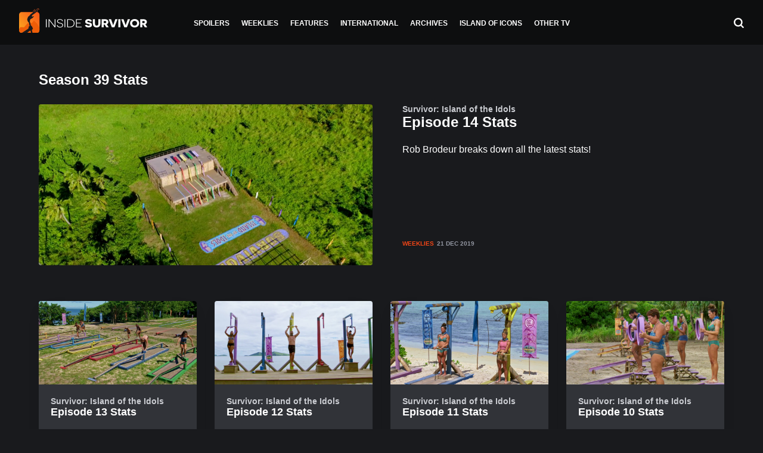

--- FILE ---
content_type: text/html; charset=UTF-8
request_url: https://insidesurvivor.com/tag/season-39-stats
body_size: 12202
content:

<!doctype html>
<html lang="en-US">
  <head><meta charset="utf-8"><script>if(navigator.userAgent.match(/MSIE|Internet Explorer/i)||navigator.userAgent.match(/Trident\/7\..*?rv:11/i)){var href=document.location.href;if(!href.match(/[?&]nowprocket/)){if(href.indexOf("?")==-1){if(href.indexOf("#")==-1){document.location.href=href+"?nowprocket=1"}else{document.location.href=href.replace("#","?nowprocket=1#")}}else{if(href.indexOf("#")==-1){document.location.href=href+"&nowprocket=1"}else{document.location.href=href.replace("#","&nowprocket=1#")}}}}</script><script>class RocketLazyLoadScripts{constructor(e){this.triggerEvents=e,this.eventOptions={passive:!0},this.userEventListener=this.triggerListener.bind(this),this.delayedScripts={normal:[],async:[],defer:[]},this.allJQueries=[]}_addUserInteractionListener(e){this.triggerEvents.forEach((t=>window.addEventListener(t,e.userEventListener,e.eventOptions)))}_removeUserInteractionListener(e){this.triggerEvents.forEach((t=>window.removeEventListener(t,e.userEventListener,e.eventOptions)))}triggerListener(){this._removeUserInteractionListener(this),"loading"===document.readyState?document.addEventListener("DOMContentLoaded",this._loadEverythingNow.bind(this)):this._loadEverythingNow()}async _loadEverythingNow(){this._delayEventListeners(),this._delayJQueryReady(this),this._handleDocumentWrite(),this._registerAllDelayedScripts(),this._preloadAllScripts(),await this._loadScriptsFromList(this.delayedScripts.normal),await this._loadScriptsFromList(this.delayedScripts.defer),await this._loadScriptsFromList(this.delayedScripts.async),await this._triggerDOMContentLoaded(),await this._triggerWindowLoad(),window.dispatchEvent(new Event("rocket-allScriptsLoaded"))}_registerAllDelayedScripts(){document.querySelectorAll("script[type=rocketlazyloadscript]").forEach((e=>{e.hasAttribute("src")?e.hasAttribute("async")&&!1!==e.async?this.delayedScripts.async.push(e):e.hasAttribute("defer")&&!1!==e.defer||"module"===e.getAttribute("data-rocket-type")?this.delayedScripts.defer.push(e):this.delayedScripts.normal.push(e):this.delayedScripts.normal.push(e)}))}async _transformScript(e){return await this._requestAnimFrame(),new Promise((t=>{const n=document.createElement("script");let r;[...e.attributes].forEach((e=>{let t=e.nodeName;"type"!==t&&("data-rocket-type"===t&&(t="type",r=e.nodeValue),n.setAttribute(t,e.nodeValue))})),e.hasAttribute("src")?(n.addEventListener("load",t),n.addEventListener("error",t)):(n.text=e.text,t()),e.parentNode.replaceChild(n,e)}))}async _loadScriptsFromList(e){const t=e.shift();return t?(await this._transformScript(t),this._loadScriptsFromList(e)):Promise.resolve()}_preloadAllScripts(){var e=document.createDocumentFragment();[...this.delayedScripts.normal,...this.delayedScripts.defer,...this.delayedScripts.async].forEach((t=>{const n=t.getAttribute("src");if(n){const t=document.createElement("link");t.href=n,t.rel="preload",t.as="script",e.appendChild(t)}})),document.head.appendChild(e)}_delayEventListeners(){let e={};function t(t,n){!function(t){function n(n){return e[t].eventsToRewrite.indexOf(n)>=0?"rocket-"+n:n}e[t]||(e[t]={originalFunctions:{add:t.addEventListener,remove:t.removeEventListener},eventsToRewrite:[]},t.addEventListener=function(){arguments[0]=n(arguments[0]),e[t].originalFunctions.add.apply(t,arguments)},t.removeEventListener=function(){arguments[0]=n(arguments[0]),e[t].originalFunctions.remove.apply(t,arguments)})}(t),e[t].eventsToRewrite.push(n)}function n(e,t){let n=e[t];Object.defineProperty(e,t,{get:()=>n||function(){},set(r){e["rocket"+t]=n=r}})}t(document,"DOMContentLoaded"),t(window,"DOMContentLoaded"),t(window,"load"),t(window,"pageshow"),t(document,"readystatechange"),n(document,"onreadystatechange"),n(window,"onload"),n(window,"onpageshow")}_delayJQueryReady(e){let t=window.jQuery;Object.defineProperty(window,"jQuery",{get:()=>t,set(n){if(n&&n.fn&&!e.allJQueries.includes(n)){n.fn.ready=n.fn.init.prototype.ready=function(t){e.domReadyFired?t.bind(document)(n):document.addEventListener("rocket-DOMContentLoaded",(()=>t.bind(document)(n)))};const t=n.fn.on;n.fn.on=n.fn.init.prototype.on=function(){if(this[0]===window){function e(e){return e.split(" ").map((e=>"load"===e||0===e.indexOf("load.")?"rocket-jquery-load":e)).join(" ")}"string"==typeof arguments[0]||arguments[0]instanceof String?arguments[0]=e(arguments[0]):"object"==typeof arguments[0]&&Object.keys(arguments[0]).forEach((t=>{delete Object.assign(arguments[0],{[e(t)]:arguments[0][t]})[t]}))}return t.apply(this,arguments),this},e.allJQueries.push(n)}t=n}})}async _triggerDOMContentLoaded(){this.domReadyFired=!0,await this._requestAnimFrame(),document.dispatchEvent(new Event("rocket-DOMContentLoaded")),await this._requestAnimFrame(),window.dispatchEvent(new Event("rocket-DOMContentLoaded")),await this._requestAnimFrame(),document.dispatchEvent(new Event("rocket-readystatechange")),await this._requestAnimFrame(),document.rocketonreadystatechange&&document.rocketonreadystatechange()}async _triggerWindowLoad(){await this._requestAnimFrame(),window.dispatchEvent(new Event("rocket-load")),await this._requestAnimFrame(),window.rocketonload&&window.rocketonload(),await this._requestAnimFrame(),this.allJQueries.forEach((e=>e(window).trigger("rocket-jquery-load"))),window.dispatchEvent(new Event("rocket-pageshow")),await this._requestAnimFrame(),window.rocketonpageshow&&window.rocketonpageshow()}_handleDocumentWrite(){const e=new Map;document.write=document.writeln=function(t){const n=document.currentScript,r=document.createRange(),i=n.parentElement;let o=e.get(n);void 0===o&&(o=n.nextSibling,e.set(n,o));const a=document.createDocumentFragment();r.setStart(a,0),a.appendChild(r.createContextualFragment(t)),i.insertBefore(a,o)}}async _requestAnimFrame(){return new Promise((e=>requestAnimationFrame(e)))}static run(){const e=new RocketLazyLoadScripts(["keydown","mousemove","touchmove","touchstart","touchend","wheel"]);e._addUserInteractionListener(e)}}RocketLazyLoadScripts.run();</script>
<!-- Global site tag (gtag.js) - Google Analytics -->
<script type="rocketlazyloadscript" async src="https://www.googletagmanager.com/gtag/js?id=UA-63217724-1"></script>
<script type="rocketlazyloadscript">
  window.dataLayer = window.dataLayer || [];
  function gtag(){dataLayer.push(arguments);}
  gtag('js', new Date());

  gtag('config', 'UA-63217724-1');
</script>

  
  <meta http-equiv="x-ua-compatible" content="ie=edge">
  <meta name="viewport" content="width=device-width, initial-scale=1">


    <link href="https://insidesurvivor.com/wp-content/themes/inside-survivor/assets/styles/bootstrap-nav-tab-scrollable.css" rel="stylesheet"> 
    <link href="https://insidesurvivor.com/wp-content/themes/inside-survivor/assets/styles/swipebox.css" rel="stylesheet"> 
    <link rel="apple-touch-icon" sizes="180x180" href="https://insidesurvivor.com/wp-content/themes/inside-survivor/assets/images/apple-touch-icon.png">
	<link rel="icon" type="image/png" sizes="32x32" href="https://insidesurvivor.com/wp-content/themes/inside-survivor/assets/images/favicon-32x32.png">
	<link rel="icon" type="image/png" sizes="16x16" href="https://insidesurvivor.com/wp-content/themes/inside-survivor/assets/images/favicon-16x16.png">
	<link rel="manifest" href="https://insidesurvivor.com/wp-content/themes/inside-survivor/assets/images/site.webmanifest">
	<link rel="mask-icon" href="https://insidesurvivor.com/wp-content/themes/inside-survivor/assets/images//safari-pinned-tab.svg" color="#5bbad5">
	<link rel="mask-icon" href="/safari-pinned-tab.svg" color="#f64616">
	<meta name="msapplication-TileColor" content="#191a1d">
	<meta name="theme-color" content="#ffffff">

  <meta name='robots' content='index, follow, max-image-preview:large, max-snippet:-1, max-video-preview:-1' />

	<!-- This site is optimized with the Yoast SEO plugin v21.3 - https://yoast.com/wordpress/plugins/seo/ -->
	<title>Season 39 Stats Archives - Inside Survivor</title>
	<link rel="canonical" href="https://insidesurvivor.com/tag/season-39-stats" />
	<link rel="next" href="https://insidesurvivor.com/tag/season-39-stats/page/2" />
	<meta property="og:locale" content="en_US" />
	<meta property="og:type" content="article" />
	<meta property="og:title" content="Season 39 Stats Archives - Inside Survivor" />
	<meta property="og:url" content="https://insidesurvivor.com/tag/season-39-stats" />
	<meta property="og:site_name" content="Inside Survivor" />
	<meta name="twitter:card" content="summary_large_image" />
	<script type="application/ld+json" class="yoast-schema-graph">{"@context":"https://schema.org","@graph":[{"@type":"CollectionPage","@id":"https://insidesurvivor.com/tag/season-39-stats","url":"https://insidesurvivor.com/tag/season-39-stats","name":"Season 39 Stats Archives - Inside Survivor","isPartOf":{"@id":"https://insidesurvivor.com/#website"},"primaryImageOfPage":{"@id":"https://insidesurvivor.com/tag/season-39-stats#primaryimage"},"image":{"@id":"https://insidesurvivor.com/tag/season-39-stats#primaryimage"},"thumbnailUrl":"https://inside-survivor.ams3.digitaloceanspaces.com/wp-content/uploads/2019/12/S39_Ep14_Stat.png","breadcrumb":{"@id":"https://insidesurvivor.com/tag/season-39-stats#breadcrumb"},"inLanguage":"en-US"},{"@type":"ImageObject","inLanguage":"en-US","@id":"https://insidesurvivor.com/tag/season-39-stats#primaryimage","url":"https://inside-survivor.ams3.digitaloceanspaces.com/wp-content/uploads/2019/12/S39_Ep14_Stat.png","contentUrl":"https://inside-survivor.ams3.digitaloceanspaces.com/wp-content/uploads/2019/12/S39_Ep14_Stat.png","width":800,"height":400,"caption":"Photo: CBS"},{"@type":"BreadcrumbList","@id":"https://insidesurvivor.com/tag/season-39-stats#breadcrumb","itemListElement":[{"@type":"ListItem","position":1,"name":"Home","item":"https://insidesurvivor.com/"},{"@type":"ListItem","position":2,"name":"Season 39 Stats"}]},{"@type":"WebSite","@id":"https://insidesurvivor.com/#website","url":"https://insidesurvivor.com/","name":"Inside Survivor","description":"Survivor News","potentialAction":[{"@type":"SearchAction","target":{"@type":"EntryPoint","urlTemplate":"https://insidesurvivor.com/?s={search_term_string}"},"query-input":"required name=search_term_string"}],"inLanguage":"en-US"}]}</script>
	<!-- / Yoast SEO plugin. -->


<link rel='dns-prefetch' href='//scripts.mediavine.com' />

<link rel="alternate" type="application/rss+xml" title="Inside Survivor &raquo; Season 39 Stats Tag Feed" href="https://insidesurvivor.com/tag/season-39-stats/feed" />
<style type="text/css">
img.wp-smiley,
img.emoji {
	display: inline !important;
	border: none !important;
	box-shadow: none !important;
	height: 1em !important;
	width: 1em !important;
	margin: 0 0.07em !important;
	vertical-align: -0.1em !important;
	background: none !important;
	padding: 0 !important;
}
</style>
	<link rel='stylesheet' id='wp-block-library-css' href='https://insidesurvivor.com/wp-includes/css/dist/block-library/style.min.css?ver=6.3.7' type='text/css' media='all' />
<link rel='stylesheet' id='awsm-ead-public-css' href='https://insidesurvivor.com/wp-content/plugins/embed-any-document/css/embed-public.min.css?ver=2.7.4' type='text/css' media='all' />
<style id='classic-theme-styles-inline-css' type='text/css'>
/*! This file is auto-generated */
.wp-block-button__link{color:#fff;background-color:#32373c;border-radius:9999px;box-shadow:none;text-decoration:none;padding:calc(.667em + 2px) calc(1.333em + 2px);font-size:1.125em}.wp-block-file__button{background:#32373c;color:#fff;text-decoration:none}
</style>
<style id='global-styles-inline-css' type='text/css'>
body{--wp--preset--color--black: #000000;--wp--preset--color--cyan-bluish-gray: #abb8c3;--wp--preset--color--white: #ffffff;--wp--preset--color--pale-pink: #f78da7;--wp--preset--color--vivid-red: #cf2e2e;--wp--preset--color--luminous-vivid-orange: #ff6900;--wp--preset--color--luminous-vivid-amber: #fcb900;--wp--preset--color--light-green-cyan: #7bdcb5;--wp--preset--color--vivid-green-cyan: #00d084;--wp--preset--color--pale-cyan-blue: #8ed1fc;--wp--preset--color--vivid-cyan-blue: #0693e3;--wp--preset--color--vivid-purple: #9b51e0;--wp--preset--gradient--vivid-cyan-blue-to-vivid-purple: linear-gradient(135deg,rgba(6,147,227,1) 0%,rgb(155,81,224) 100%);--wp--preset--gradient--light-green-cyan-to-vivid-green-cyan: linear-gradient(135deg,rgb(122,220,180) 0%,rgb(0,208,130) 100%);--wp--preset--gradient--luminous-vivid-amber-to-luminous-vivid-orange: linear-gradient(135deg,rgba(252,185,0,1) 0%,rgba(255,105,0,1) 100%);--wp--preset--gradient--luminous-vivid-orange-to-vivid-red: linear-gradient(135deg,rgba(255,105,0,1) 0%,rgb(207,46,46) 100%);--wp--preset--gradient--very-light-gray-to-cyan-bluish-gray: linear-gradient(135deg,rgb(238,238,238) 0%,rgb(169,184,195) 100%);--wp--preset--gradient--cool-to-warm-spectrum: linear-gradient(135deg,rgb(74,234,220) 0%,rgb(151,120,209) 20%,rgb(207,42,186) 40%,rgb(238,44,130) 60%,rgb(251,105,98) 80%,rgb(254,248,76) 100%);--wp--preset--gradient--blush-light-purple: linear-gradient(135deg,rgb(255,206,236) 0%,rgb(152,150,240) 100%);--wp--preset--gradient--blush-bordeaux: linear-gradient(135deg,rgb(254,205,165) 0%,rgb(254,45,45) 50%,rgb(107,0,62) 100%);--wp--preset--gradient--luminous-dusk: linear-gradient(135deg,rgb(255,203,112) 0%,rgb(199,81,192) 50%,rgb(65,88,208) 100%);--wp--preset--gradient--pale-ocean: linear-gradient(135deg,rgb(255,245,203) 0%,rgb(182,227,212) 50%,rgb(51,167,181) 100%);--wp--preset--gradient--electric-grass: linear-gradient(135deg,rgb(202,248,128) 0%,rgb(113,206,126) 100%);--wp--preset--gradient--midnight: linear-gradient(135deg,rgb(2,3,129) 0%,rgb(40,116,252) 100%);--wp--preset--font-size--small: 13px;--wp--preset--font-size--medium: 20px;--wp--preset--font-size--large: 36px;--wp--preset--font-size--x-large: 42px;--wp--preset--spacing--20: 0.44rem;--wp--preset--spacing--30: 0.67rem;--wp--preset--spacing--40: 1rem;--wp--preset--spacing--50: 1.5rem;--wp--preset--spacing--60: 2.25rem;--wp--preset--spacing--70: 3.38rem;--wp--preset--spacing--80: 5.06rem;--wp--preset--shadow--natural: 6px 6px 9px rgba(0, 0, 0, 0.2);--wp--preset--shadow--deep: 12px 12px 50px rgba(0, 0, 0, 0.4);--wp--preset--shadow--sharp: 6px 6px 0px rgba(0, 0, 0, 0.2);--wp--preset--shadow--outlined: 6px 6px 0px -3px rgba(255, 255, 255, 1), 6px 6px rgba(0, 0, 0, 1);--wp--preset--shadow--crisp: 6px 6px 0px rgba(0, 0, 0, 1);}:where(.is-layout-flex){gap: 0.5em;}:where(.is-layout-grid){gap: 0.5em;}body .is-layout-flow > .alignleft{float: left;margin-inline-start: 0;margin-inline-end: 2em;}body .is-layout-flow > .alignright{float: right;margin-inline-start: 2em;margin-inline-end: 0;}body .is-layout-flow > .aligncenter{margin-left: auto !important;margin-right: auto !important;}body .is-layout-constrained > .alignleft{float: left;margin-inline-start: 0;margin-inline-end: 2em;}body .is-layout-constrained > .alignright{float: right;margin-inline-start: 2em;margin-inline-end: 0;}body .is-layout-constrained > .aligncenter{margin-left: auto !important;margin-right: auto !important;}body .is-layout-constrained > :where(:not(.alignleft):not(.alignright):not(.alignfull)){max-width: var(--wp--style--global--content-size);margin-left: auto !important;margin-right: auto !important;}body .is-layout-constrained > .alignwide{max-width: var(--wp--style--global--wide-size);}body .is-layout-flex{display: flex;}body .is-layout-flex{flex-wrap: wrap;align-items: center;}body .is-layout-flex > *{margin: 0;}body .is-layout-grid{display: grid;}body .is-layout-grid > *{margin: 0;}:where(.wp-block-columns.is-layout-flex){gap: 2em;}:where(.wp-block-columns.is-layout-grid){gap: 2em;}:where(.wp-block-post-template.is-layout-flex){gap: 1.25em;}:where(.wp-block-post-template.is-layout-grid){gap: 1.25em;}.has-black-color{color: var(--wp--preset--color--black) !important;}.has-cyan-bluish-gray-color{color: var(--wp--preset--color--cyan-bluish-gray) !important;}.has-white-color{color: var(--wp--preset--color--white) !important;}.has-pale-pink-color{color: var(--wp--preset--color--pale-pink) !important;}.has-vivid-red-color{color: var(--wp--preset--color--vivid-red) !important;}.has-luminous-vivid-orange-color{color: var(--wp--preset--color--luminous-vivid-orange) !important;}.has-luminous-vivid-amber-color{color: var(--wp--preset--color--luminous-vivid-amber) !important;}.has-light-green-cyan-color{color: var(--wp--preset--color--light-green-cyan) !important;}.has-vivid-green-cyan-color{color: var(--wp--preset--color--vivid-green-cyan) !important;}.has-pale-cyan-blue-color{color: var(--wp--preset--color--pale-cyan-blue) !important;}.has-vivid-cyan-blue-color{color: var(--wp--preset--color--vivid-cyan-blue) !important;}.has-vivid-purple-color{color: var(--wp--preset--color--vivid-purple) !important;}.has-black-background-color{background-color: var(--wp--preset--color--black) !important;}.has-cyan-bluish-gray-background-color{background-color: var(--wp--preset--color--cyan-bluish-gray) !important;}.has-white-background-color{background-color: var(--wp--preset--color--white) !important;}.has-pale-pink-background-color{background-color: var(--wp--preset--color--pale-pink) !important;}.has-vivid-red-background-color{background-color: var(--wp--preset--color--vivid-red) !important;}.has-luminous-vivid-orange-background-color{background-color: var(--wp--preset--color--luminous-vivid-orange) !important;}.has-luminous-vivid-amber-background-color{background-color: var(--wp--preset--color--luminous-vivid-amber) !important;}.has-light-green-cyan-background-color{background-color: var(--wp--preset--color--light-green-cyan) !important;}.has-vivid-green-cyan-background-color{background-color: var(--wp--preset--color--vivid-green-cyan) !important;}.has-pale-cyan-blue-background-color{background-color: var(--wp--preset--color--pale-cyan-blue) !important;}.has-vivid-cyan-blue-background-color{background-color: var(--wp--preset--color--vivid-cyan-blue) !important;}.has-vivid-purple-background-color{background-color: var(--wp--preset--color--vivid-purple) !important;}.has-black-border-color{border-color: var(--wp--preset--color--black) !important;}.has-cyan-bluish-gray-border-color{border-color: var(--wp--preset--color--cyan-bluish-gray) !important;}.has-white-border-color{border-color: var(--wp--preset--color--white) !important;}.has-pale-pink-border-color{border-color: var(--wp--preset--color--pale-pink) !important;}.has-vivid-red-border-color{border-color: var(--wp--preset--color--vivid-red) !important;}.has-luminous-vivid-orange-border-color{border-color: var(--wp--preset--color--luminous-vivid-orange) !important;}.has-luminous-vivid-amber-border-color{border-color: var(--wp--preset--color--luminous-vivid-amber) !important;}.has-light-green-cyan-border-color{border-color: var(--wp--preset--color--light-green-cyan) !important;}.has-vivid-green-cyan-border-color{border-color: var(--wp--preset--color--vivid-green-cyan) !important;}.has-pale-cyan-blue-border-color{border-color: var(--wp--preset--color--pale-cyan-blue) !important;}.has-vivid-cyan-blue-border-color{border-color: var(--wp--preset--color--vivid-cyan-blue) !important;}.has-vivid-purple-border-color{border-color: var(--wp--preset--color--vivid-purple) !important;}.has-vivid-cyan-blue-to-vivid-purple-gradient-background{background: var(--wp--preset--gradient--vivid-cyan-blue-to-vivid-purple) !important;}.has-light-green-cyan-to-vivid-green-cyan-gradient-background{background: var(--wp--preset--gradient--light-green-cyan-to-vivid-green-cyan) !important;}.has-luminous-vivid-amber-to-luminous-vivid-orange-gradient-background{background: var(--wp--preset--gradient--luminous-vivid-amber-to-luminous-vivid-orange) !important;}.has-luminous-vivid-orange-to-vivid-red-gradient-background{background: var(--wp--preset--gradient--luminous-vivid-orange-to-vivid-red) !important;}.has-very-light-gray-to-cyan-bluish-gray-gradient-background{background: var(--wp--preset--gradient--very-light-gray-to-cyan-bluish-gray) !important;}.has-cool-to-warm-spectrum-gradient-background{background: var(--wp--preset--gradient--cool-to-warm-spectrum) !important;}.has-blush-light-purple-gradient-background{background: var(--wp--preset--gradient--blush-light-purple) !important;}.has-blush-bordeaux-gradient-background{background: var(--wp--preset--gradient--blush-bordeaux) !important;}.has-luminous-dusk-gradient-background{background: var(--wp--preset--gradient--luminous-dusk) !important;}.has-pale-ocean-gradient-background{background: var(--wp--preset--gradient--pale-ocean) !important;}.has-electric-grass-gradient-background{background: var(--wp--preset--gradient--electric-grass) !important;}.has-midnight-gradient-background{background: var(--wp--preset--gradient--midnight) !important;}.has-small-font-size{font-size: var(--wp--preset--font-size--small) !important;}.has-medium-font-size{font-size: var(--wp--preset--font-size--medium) !important;}.has-large-font-size{font-size: var(--wp--preset--font-size--large) !important;}.has-x-large-font-size{font-size: var(--wp--preset--font-size--x-large) !important;}
.wp-block-navigation a:where(:not(.wp-element-button)){color: inherit;}
:where(.wp-block-post-template.is-layout-flex){gap: 1.25em;}:where(.wp-block-post-template.is-layout-grid){gap: 1.25em;}
:where(.wp-block-columns.is-layout-flex){gap: 2em;}:where(.wp-block-columns.is-layout-grid){gap: 2em;}
.wp-block-pullquote{font-size: 1.5em;line-height: 1.6;}
</style>
<link rel='stylesheet' id='contact-form-7-css' href='https://insidesurvivor.com/wp-content/plugins/contact-form-7/includes/css/styles.css?ver=5.8.1' type='text/css' media='all' />
<link rel='stylesheet' id='sage/css-css' href='https://insidesurvivor.com/wp-content/themes/inside-survivor/dist/styles/main.css' type='text/css' media='all' />
<script type="rocketlazyloadscript" data-rocket-type='text/javascript' src='https://insidesurvivor.com/wp-includes/js/jquery/jquery.min.js?ver=3.7.0' id='jquery-core-js' defer></script>
<script type="rocketlazyloadscript" data-rocket-type='text/javascript' src='https://insidesurvivor.com/wp-includes/js/jquery/jquery-migrate.min.js?ver=3.4.1' id='jquery-migrate-js' defer></script>
<script type='text/javascript' async="async" data-noptimize="1" data-cfasync="false" src='https://scripts.mediavine.com/tags/inside-survivor.js?ver=6.3.7' id='mv-script-wrapper-js'></script>
<link rel="https://api.w.org/" href="https://insidesurvivor.com/wp-json/" /><link rel="alternate" type="application/json" href="https://insidesurvivor.com/wp-json/wp/v2/tags/1497" /><link rel="EditURI" type="application/rsd+xml" title="RSD" href="https://insidesurvivor.com/xmlrpc.php?rsd" />
<meta name="generator" content="WordPress 6.3.7" />
<style type="text/css">.recentcomments a{display:inline !important;padding:0 !important;margin:0 !important;}</style><!-- There is no amphtml version available for this URL. -->		<style type="text/css" id="wp-custom-css">
			@media only screen and (max-width: 359px) {
.container{
padding-right: 10px!important;
padding-left: 10px!important;
}
}
/*Fix Twitter link Sidescroll for posts on mobile*/
@media only screen and (max-width: 400px) {
.entry-content .container {
  word-break: break-all !important;
}
.entry-content .container li {
  word-break: break-word !important;
}
}		</style>
		<noscript><style id="rocket-lazyload-nojs-css">.rll-youtube-player, [data-lazy-src]{display:none !important;}</style></noscript></head>
  <body class="archive tag tag-season-39-stats tag-1497 sidebar-primary">
    <!--[if IE]>
      <div class="alert alert-warning">
        You are using an <strong>outdated</strong> browser. Please <a href="http://browsehappy.com/">upgrade your browser</a> to improve your experience.      </div>
    <![endif]-->
    <header class="banner sticky-top">
  <div class="header-container d-flex align-items-center justify-content-between flex-row">

    <div class="menu-button-container d-lg-none">
        <button class="hamburger hamburger--squeeze" type="button"
        aria-label="Menu" aria-controls="navigation">
        <span class="hamburger-box">
          <span class="hamburger-inner"></span>
        </span>
      </button>
    </div>

    <div class="d-flex align-items-center justify-content-start w-lg-20">
    <a href="https://insidesurvivor.com/"><img class="logo-icon hide" src="data:image/svg+xml,%3Csvg%20xmlns='http://www.w3.org/2000/svg'%20viewBox='0%200%200%200'%3E%3C/svg%3E" alt="Inside Survivor Icon" data-lazy-src="https://insidesurvivor.com/wp-content/themes/inside-survivor/assets/images/logo-icon.svg"/><noscript><img class="logo-icon hide" src="https://insidesurvivor.com/wp-content/themes/inside-survivor/assets/images/logo-icon.svg" alt="Inside Survivor Icon"/></noscript></a>
    <a class="logo align-items-center" href="https://insidesurvivor.com/"><img src="data:image/svg+xml,%3Csvg%20xmlns='http://www.w3.org/2000/svg'%20viewBox='0%200%200%200'%3E%3C/svg%3E" alt="Inside Survivor" data-lazy-src="https://insidesurvivor.com/wp-content/themes/inside-survivor/assets/images/logo.svg"/><noscript><img src="https://insidesurvivor.com/wp-content/themes/inside-survivor/assets/images/logo.svg" alt="Inside Survivor"/></noscript></a>
  </div>

  <nav class="nav-primary justify-content-center d-none d-lg-block">
    <div class="menu-header-container"><ul id="menu-header" class="nav"><li id="menu-item-44813" class="menu-item menu-item-type-taxonomy menu-item-object-category menu-item-44813"><a href="https://insidesurvivor.com/category/spoilers">Spoilers</a></li>
<li id="menu-item-44815" class="menu-item menu-item-type-taxonomy menu-item-object-category menu-item-44815"><a href="https://insidesurvivor.com/category/weeklies">Weeklies</a></li>
<li id="menu-item-44814" class="menu-item menu-item-type-taxonomy menu-item-object-category menu-item-44814"><a href="https://insidesurvivor.com/category/features">Features</a></li>
<li id="menu-item-44812" class="menu-item menu-item-type-taxonomy menu-item-object-category menu-item-44812"><a href="https://insidesurvivor.com/category/international">International</a></li>
<li id="menu-item-44816" class="menu-item menu-item-type-post_type menu-item-object-page menu-item-44816"><a href="https://insidesurvivor.com/archives">Archives</a></li>
<li id="menu-item-47488" class="menu-item menu-item-type-custom menu-item-object-custom menu-item-47488"><a href="/island-of-icons/">Island of Icons</a></li>
<li id="menu-item-47080" class="menu-item menu-item-type-taxonomy menu-item-object-category menu-item-47080"><a href="https://insidesurvivor.com/category/other-tv">Other TV</a></li>
</ul></div>  </nav>

  <div class="menu-search d-flex justify-content-end w-lg-20">
    <a class="search-button" href="#"><img src="data:image/svg+xml,%3Csvg%20xmlns='http://www.w3.org/2000/svg'%20viewBox='0%200%200%200'%3E%3C/svg%3E" alt="Search" data-lazy-src="https://insidesurvivor.com/wp-content/themes/inside-survivor/assets/images/search.svg"/><noscript><img src="https://insidesurvivor.com/wp-content/themes/inside-survivor/assets/images/search.svg" alt="Search"/></noscript></a>
  </div>

</div>
</header>

<div class="mobile-menu">
  <div class="container">
    <div class="menu-header-container"><ul id="menu-header-1" class="nav"><li class="menu-item menu-item-type-taxonomy menu-item-object-category menu-item-44813"><a href="https://insidesurvivor.com/category/spoilers">Spoilers</a></li>
<li class="menu-item menu-item-type-taxonomy menu-item-object-category menu-item-44815"><a href="https://insidesurvivor.com/category/weeklies">Weeklies</a></li>
<li class="menu-item menu-item-type-taxonomy menu-item-object-category menu-item-44814"><a href="https://insidesurvivor.com/category/features">Features</a></li>
<li class="menu-item menu-item-type-taxonomy menu-item-object-category menu-item-44812"><a href="https://insidesurvivor.com/category/international">International</a></li>
<li class="menu-item menu-item-type-post_type menu-item-object-page menu-item-44816"><a href="https://insidesurvivor.com/archives">Archives</a></li>
<li class="menu-item menu-item-type-custom menu-item-object-custom menu-item-47488"><a href="/island-of-icons/">Island of Icons</a></li>
<li class="menu-item menu-item-type-taxonomy menu-item-object-category menu-item-47080"><a href="https://insidesurvivor.com/category/other-tv">Other TV</a></li>
</ul></div>
      <div class="nav-secondary">
        <div class="menu-footer-container"><ul id="menu-footer" class="nav"><li id="menu-item-44819" class="menu-item menu-item-type-post_type menu-item-object-page menu-item-44819"><a href="https://insidesurvivor.com/about">About</a></li>
<li id="menu-item-44818" class="menu-item menu-item-type-post_type menu-item-object-page menu-item-44818"><a href="https://insidesurvivor.com/contact-us">Contact Us</a></li>
<li id="menu-item-44817" class="menu-item menu-item-type-post_type menu-item-object-page menu-item-44817"><a href="https://insidesurvivor.com/advertise">Advertise</a></li>
<li id="menu-item-44820" class="menu-item menu-item-type-post_type menu-item-object-page menu-item-privacy-policy menu-item-44820"><a rel="privacy-policy" href="https://insidesurvivor.com/privacy">Privacy</a></li>
</ul></div>      </div>

      <div class="social-icons d-flex justify-content-between">
                <a href="https://www.patreon.com/insidesurvivor" target="_blank"><img src="data:image/svg+xml,%3Csvg%20xmlns='http://www.w3.org/2000/svg'%20viewBox='0%200%200%200'%3E%3C/svg%3E" alt="Patreon" data-lazy-src="https://insidesurvivor.com/wp-content/themes/inside-survivor/assets/images/patreon.svg"><noscript><img src="https://insidesurvivor.com/wp-content/themes/inside-survivor/assets/images/patreon.svg" alt="Patreon"></noscript></a>
                <a href="https://www.facebook.com/insidesurvivor/" target="_blank"><img src="data:image/svg+xml,%3Csvg%20xmlns='http://www.w3.org/2000/svg'%20viewBox='0%200%200%200'%3E%3C/svg%3E" alt="Facebook" data-lazy-src="https://insidesurvivor.com/wp-content/themes/inside-survivor/assets/images/facebook.svg"><noscript><img src="https://insidesurvivor.com/wp-content/themes/inside-survivor/assets/images/facebook.svg" alt="Facebook"></noscript></a>
          <a href="https://twitter.com/RedmondSurvivor" target="_blank"><img src="data:image/svg+xml,%3Csvg%20xmlns='http://www.w3.org/2000/svg'%20viewBox='0%200%200%200'%3E%3C/svg%3E" alt="Twitter" data-lazy-src="https://insidesurvivor.com/wp-content/themes/inside-survivor/assets/images/twitter.svg"><noscript><img src="https://insidesurvivor.com/wp-content/themes/inside-survivor/assets/images/twitter.svg" alt="Twitter"></noscript></a>
                <a href="https://www.instagram.com/insidesurvivor/" target="_blank"><img src="data:image/svg+xml,%3Csvg%20xmlns='http://www.w3.org/2000/svg'%20viewBox='0%200%200%200'%3E%3C/svg%3E" alt="Instagram" data-lazy-src="https://insidesurvivor.com/wp-content/themes/inside-survivor/assets/images/instagram.svg"><noscript><img src="https://insidesurvivor.com/wp-content/themes/inside-survivor/assets/images/instagram.svg" alt="Instagram"></noscript></a>
                <a href="https://www.youtube.com/channel/UCaKfH4JXbyloEHBIwgIpkrA" target="_blank"><img src="data:image/svg+xml,%3Csvg%20xmlns='http://www.w3.org/2000/svg'%20viewBox='0%200%200%200'%3E%3C/svg%3E" alt="YouTube" data-lazy-src="https://insidesurvivor.com/wp-content/themes/inside-survivor/assets/images/youtube.svg"><noscript><img src="https://insidesurvivor.com/wp-content/themes/inside-survivor/assets/images/youtube.svg" alt="YouTube"></noscript></a>
                <a href="/feed/" target="_blank"><img src="data:image/svg+xml,%3Csvg%20xmlns='http://www.w3.org/2000/svg'%20viewBox='0%200%200%200'%3E%3C/svg%3E" alt="RSS" data-lazy-src="https://insidesurvivor.com/wp-content/themes/inside-survivor/assets/images/rss.svg"><noscript><img src="https://insidesurvivor.com/wp-content/themes/inside-survivor/assets/images/rss.svg" alt="RSS"></noscript></a>
        </div>
  </div>
</div>

<div class="search-bar">

<form role="search" method="get" class="search-form form-inline align-items-center" action="https://insidesurvivor.com/">

    <div class="search-icon">
      <img src="data:image/svg+xml,%3Csvg%20xmlns='http://www.w3.org/2000/svg'%20viewBox='0%200%200%200'%3E%3C/svg%3E" alt="Search" data-lazy-src="https://insidesurvivor.com/wp-content/themes/inside-survivor/assets/images/search.svg"/><noscript><img src="https://insidesurvivor.com/wp-content/themes/inside-survivor/assets/images/search.svg" alt="Search"/></noscript>
    </div>

    <input type="search" value="" name="s" class="search-field form-control" placeholder="Search Inside Survivor">
    
    <a href="#" class="close-button"><img class="close-icon" src="data:image/svg+xml,%3Csvg%20xmlns='http://www.w3.org/2000/svg'%20viewBox='0%200%200%200'%3E%3C/svg%3E" alt="Search" data-lazy-src="https://insidesurvivor.com/wp-content/themes/inside-survivor/assets/images/close.svg"/><noscript><img class="close-icon" src="https://insidesurvivor.com/wp-content/themes/inside-survivor/assets/images/close.svg" alt="Search"/></noscript></a>

</form>

<a class="close-button" href="#"><i class="icon icon-cancel"></i></a>

</div>    <div role="document">
      <div class="content">
        <main>
          <div class="section content-margin">
	<div class="container">
		<div class="page-header section-header">
			<div class="container">
			
				<div class="section-title"><h1>Season 39 Stats</h1></div>

			</div>
		</div>

		<div class="divider"></div>

		
		
		
			<div class="card with-excerpt">
	<div class="row">
		<div class="col-md-6">
			<a href="https://insidesurvivor.com/survivor-island-of-the-idols-episode-14-stats-41700"><div data-bg="https://inside-survivor.ams3.digitaloceanspaces.com/wp-content/uploads/2019/12/S39_Ep14_Stat.png" class="card-image rocket-lazyload" style=""></div></a>
		</div>
		<div class="col-md-6">
			<div class="card-details">
				<div class="card-title-excerpt">
					<div class="card-title">
						<h3><a href="https://insidesurvivor.com/survivor-island-of-the-idols-episode-14-stats-41700"> <span>Survivor: Island of the Idols</span>  Episode 14 Stats</a></h3>
					</div>
					<div class="card-excerpt">
						<p>Rob Brodeur breaks down all the latest stats!</p>
					</div>
				</div>
				<div class="card-meta">
					<a href="/category/weeklies" class="category weeklies">Weeklies</a><time class="date" datetime="2019-12-21T14:57:13+00:00">21 Dec 2019</time>
				</div>
			</div>
		</div>
	</div>
</div>
			<div class="divider large"></div>

		
		
			<div class="row">
				<div class="col-6 col-lg-3">
					<div class="card standard">
		<a href="https://insidesurvivor.com/survivor-island-of-the-idols-episode-13-stats-41593"><div data-bg="https://inside-survivor.ams3.digitaloceanspaces.com/wp-content/uploads/2019/12/S39_Ep13_Stat.png" class="card-image rocket-lazyload" style=""></div></a>
		<div class="card-details">
		<div class="card-title">
			<h3><a href="https://insidesurvivor.com/survivor-island-of-the-idols-episode-13-stats-41593"> <span>Survivor: Island of the Idols</span>  Episode 13 Stats</a></h3>
		</div>
		<div class="card-meta">
			<a href="/category/weeklies" class="category weeklies">Weeklies</a><time class="date" datetime="2019-12-14T19:58:27+00:00">14 Dec 2019</time>
		</div>
	</div>
</div>				</div>

			
		
			<div class="col-6 col-lg-3">
				<div class="card standard">
		<a href="https://insidesurvivor.com/survivor-island-of-the-idols-episode-12-stats-41491"><div data-bg="https://inside-survivor.ams3.digitaloceanspaces.com/wp-content/uploads/2019/12/S39_Ep12_Stat.png" class="card-image rocket-lazyload" style=""></div></a>
		<div class="card-details">
		<div class="card-title">
			<h3><a href="https://insidesurvivor.com/survivor-island-of-the-idols-episode-12-stats-41491"> <span>Survivor: Island of the Idols</span>  Episode 12 Stats</a></h3>
		</div>
		<div class="card-meta">
			<a href="/category/weeklies" class="category weeklies">Weeklies</a><time class="date" datetime="2019-12-08T14:34:44+00:00">08 Dec 2019</time>
		</div>
	</div>
</div>			</div>

		
		
			<div class="col-6 col-lg-3">
				<div class="card standard">
		<a href="https://insidesurvivor.com/survivor-island-of-the-idols-episode-11-stats-41421"><div data-bg="https://inside-survivor.ams3.digitaloceanspaces.com/wp-content/uploads/2019/12/S39_Ep11_Stats.png" class="card-image rocket-lazyload" style=""></div></a>
		<div class="card-details">
		<div class="card-title">
			<h3><a href="https://insidesurvivor.com/survivor-island-of-the-idols-episode-11-stats-41421"> <span>Survivor: Island of the Idols</span>  Episode 11 Stats</a></h3>
		</div>
		<div class="card-meta">
			<a href="/category/weeklies" class="category weeklies">Weeklies</a><time class="date" datetime="2019-12-02T15:11:19+00:00">02 Dec 2019</time>
		</div>
	</div>
</div>			</div>

		
		
			<div class="col-6 col-lg-3">
				<div class="card standard">
		<a href="https://insidesurvivor.com/survivor-island-of-the-idols-episode-10-stats-41312"><div data-bg="https://inside-survivor.ams3.digitaloceanspaces.com/wp-content/uploads/2019/11/S39_Ep10_Stat.png" class="card-image rocket-lazyload" style=""></div></a>
		<div class="card-details">
		<div class="card-title">
			<h3><a href="https://insidesurvivor.com/survivor-island-of-the-idols-episode-10-stats-41312"> <span>Survivor: Island of the Idols</span>  Episode 10 Stats</a></h3>
		</div>
		<div class="card-meta">
			<a href="/category/weeklies" class="category weeklies">Weeklies</a><time class="date" datetime="2019-11-23T19:15:45+00:00">23 Nov 2019</time>
		</div>
	</div>
</div>			</div>

		
		
			</div><div class="row"><div class="col-6 col-lg-3">
				<div class="card standard">
		<a href="https://insidesurvivor.com/survivor-island-of-the-idols-episode-8-and-9-stats-41254"><div data-bg="https://inside-survivor.ams3.digitaloceanspaces.com/wp-content/uploads/2019/11/S39_ep8_Stat.png" class="card-image rocket-lazyload" style=""></div></a>
		<div class="card-details">
		<div class="card-title">
			<h3><a href="https://insidesurvivor.com/survivor-island-of-the-idols-episode-8-and-9-stats-41254"> <span>Survivor: Island of the Idols</span>  Episode 8 & 9 Stats</a></h3>
		</div>
		<div class="card-meta">
			<a href="/category/weeklies" class="category weeklies">Weeklies</a><time class="date" datetime="2019-11-18T19:29:14+00:00">18 Nov 2019</time>
		</div>
	</div>
</div>			</div>

		
		
			<div class="col-6 col-lg-3">
				<div class="card standard">
		<a href="https://insidesurvivor.com/survivor-island-of-the-idols-episode-7-stats-41095"><div data-bg="https://inside-survivor.ams3.digitaloceanspaces.com/wp-content/uploads/2019/11/S39_Ep7_Stats.png" class="card-image rocket-lazyload" style=""></div></a>
		<div class="card-details">
		<div class="card-title">
			<h3><a href="https://insidesurvivor.com/survivor-island-of-the-idols-episode-7-stats-41095"> <span>Survivor: Island of the Idols</span>  Episode 7 Stats</a></h3>
		</div>
		<div class="card-meta">
			<a href="/category/weeklies" class="category weeklies">Weeklies</a><time class="date" datetime="2019-11-09T19:54:48+00:00">09 Nov 2019</time>
		</div>
	</div>
</div>			</div>

		
		
			<div class="col-6 col-lg-3">
				<div class="card standard">
		<a href="https://insidesurvivor.com/survivor-island-of-the-idols-episode-6-stats-40953"><div data-bg="https://inside-survivor.ams3.digitaloceanspaces.com/wp-content/uploads/2019/11/S39_Ep6_Stat.png" class="card-image rocket-lazyload" style=""></div></a>
		<div class="card-details">
		<div class="card-title">
			<h3><a href="https://insidesurvivor.com/survivor-island-of-the-idols-episode-6-stats-40953"> <span>Survivor: Island of the Idols</span>  Episode 6 Stats</a></h3>
		</div>
		<div class="card-meta">
			<a href="/category/weeklies" class="category weeklies">Weeklies</a><time class="date" datetime="2019-11-02T14:24:20+00:00">02 Nov 2019</time>
		</div>
	</div>
</div>			</div>

		
		
			<div class="col-6 col-lg-3">
				<div class="card standard">
		<a href="https://insidesurvivor.com/survivor-island-of-the-idols-episode-5-stats-40829"><div data-bg="https://inside-survivor.ams3.digitaloceanspaces.com/wp-content/uploads/2019/10/S39_Ep5_Stat.png" class="card-image rocket-lazyload" style=""></div></a>
		<div class="card-details">
		<div class="card-title">
			<h3><a href="https://insidesurvivor.com/survivor-island-of-the-idols-episode-5-stats-40829"> <span>Survivor: Island of the Idols</span>  Episode 5 Stats</a></h3>
		</div>
		<div class="card-meta">
			<a href="/category/weeklies" class="category weeklies">Weeklies</a><time class="date" datetime="2019-10-26T15:36:05+00:00">26 Oct 2019</time>
		</div>
	</div>
</div>			</div>

		
		</div><div class="divider"></div>

		<div class="pagination justify-content-center"><div class="container"><ul class="pagination pagination-sm flex-sm-wrap justify-content-center"><li class="page-item active"> <span aria-current="page" class="page-link current">1</span></li><li class="page-item "> <a class="page-link" href="https://insidesurvivor.com/tag/season-39-stats/page/2">2</a></li><li class="page-item "> <a class="next page-link" href="https://insidesurvivor.com/tag/season-39-stats/page/2">></a></li></ul></div></div>	</div>
</div>        </main><!-- /.main -->
      </div><!-- /.content -->
    </div><!-- /.wrap -->
    <footer class="content-info">
  <div class="container">
    <div class="row">
        <div class="col-md-6">
            <a class="logo d-flex align-items-center" href="https://insidesurvivor.com/"><img src="data:image/svg+xml,%3Csvg%20xmlns='http://www.w3.org/2000/svg'%20viewBox='0%200%200%200'%3E%3C/svg%3E" alt="Inside Survivor" data-lazy-src="https://insidesurvivor.com/wp-content/themes/inside-survivor/assets/images/logo.svg"><noscript><img src="https://insidesurvivor.com/wp-content/themes/inside-survivor/assets/images/logo.svg" alt="Inside Survivor"></noscript></a>
        </div>

    </div>
    <div class="footer-about">
        <p>Inside Survivor was created as a one-stop shop for Survivor fans. A place to visit for all the up to date news and spoilers regarding upcoming seasons, as well as weekly features, in-depth articles, and exclusive interviews.</p>
    </div>
    <div class="footer-menu">
    	<div class="row d-flex align-items-center">
    	<div class="col-md-8">
    	<nav class="nav-footer justify-content-end">
        <div class="menu-footer-container"><ul id="menu-footer-1" class="nav"><li class="menu-item menu-item-type-post_type menu-item-object-page menu-item-44819"><a href="https://insidesurvivor.com/about">About</a></li>
<li class="menu-item menu-item-type-post_type menu-item-object-page menu-item-44818"><a href="https://insidesurvivor.com/contact-us">Contact Us</a></li>
<li class="menu-item menu-item-type-post_type menu-item-object-page menu-item-44817"><a href="https://insidesurvivor.com/advertise">Advertise</a></li>
<li class="menu-item menu-item-type-post_type menu-item-object-page menu-item-privacy-policy menu-item-44820"><a rel="privacy-policy" href="https://insidesurvivor.com/privacy">Privacy</a></li>
</ul></div>      </nav>
    	</div>
    	<div class="col-md-4">
    		<div class="social-icons d-flex justify-content-between">
                <a href="https://www.patreon.com/insidesurvivor" target="_blank"><img src="data:image/svg+xml,%3Csvg%20xmlns='http://www.w3.org/2000/svg'%20viewBox='0%200%200%200'%3E%3C/svg%3E" alt="Patreon" data-lazy-src="https://insidesurvivor.com/wp-content/themes/inside-survivor/assets/images/patreon.svg"><noscript><img src="https://insidesurvivor.com/wp-content/themes/inside-survivor/assets/images/patreon.svg" alt="Patreon"></noscript></a>
                <a href="https://www.facebook.com/insidesurvivor/" target="_blank"><img src="data:image/svg+xml,%3Csvg%20xmlns='http://www.w3.org/2000/svg'%20viewBox='0%200%200%200'%3E%3C/svg%3E" alt="Facebook" data-lazy-src="https://insidesurvivor.com/wp-content/themes/inside-survivor/assets/images/facebook.svg"><noscript><img src="https://insidesurvivor.com/wp-content/themes/inside-survivor/assets/images/facebook.svg" alt="Facebook"></noscript></a>
    			<a href="https://twitter.com/RedmondSurvivor" target="_blank"><img src="data:image/svg+xml,%3Csvg%20xmlns='http://www.w3.org/2000/svg'%20viewBox='0%200%200%200'%3E%3C/svg%3E" alt="Twitter" data-lazy-src="https://insidesurvivor.com/wp-content/themes/inside-survivor/assets/images/twitter.svg"><noscript><img src="https://insidesurvivor.com/wp-content/themes/inside-survivor/assets/images/twitter.svg" alt="Twitter"></noscript></a>
                <a href="https://www.instagram.com/insidesurvivor/" target="_blank"><img src="data:image/svg+xml,%3Csvg%20xmlns='http://www.w3.org/2000/svg'%20viewBox='0%200%200%200'%3E%3C/svg%3E" alt="Instagram" data-lazy-src="https://insidesurvivor.com/wp-content/themes/inside-survivor/assets/images/instagram.svg"><noscript><img src="https://insidesurvivor.com/wp-content/themes/inside-survivor/assets/images/instagram.svg" alt="Instagram"></noscript></a>
                <a href="https://www.youtube.com/channel/UCaKfH4JXbyloEHBIwgIpkrA" target="_blank"><img src="data:image/svg+xml,%3Csvg%20xmlns='http://www.w3.org/2000/svg'%20viewBox='0%200%200%200'%3E%3C/svg%3E" alt="YouTube" data-lazy-src="https://insidesurvivor.com/wp-content/themes/inside-survivor/assets/images/youtube.svg"><noscript><img src="https://insidesurvivor.com/wp-content/themes/inside-survivor/assets/images/youtube.svg" alt="YouTube"></noscript></a>
                <a href="/feed/" target="_blank"><img src="data:image/svg+xml,%3Csvg%20xmlns='http://www.w3.org/2000/svg'%20viewBox='0%200%200%200'%3E%3C/svg%3E" alt="RSS" data-lazy-src="https://insidesurvivor.com/wp-content/themes/inside-survivor/assets/images/rss.svg"><noscript><img src="https://insidesurvivor.com/wp-content/themes/inside-survivor/assets/images/rss.svg" alt="RSS"></noscript></a>
    		</div>
    	</div>
    	</div>
    </div>
    <div class="footer-legal">
    	<p>&copy; Copyright 2026 Inside Survivor - Inside Survivor was made by fans for fans. We are not endorsed by or affiliated with CBS or SEG.</p>
    </div>
</footer>

 <!-- Import the component -->
    <script type="rocketlazyloadscript" data-minify="1" src="https://insidesurvivor.com/wp-content/cache/min/1/wp-content/themes/inside-survivor/assets/scripts/bootstrap-nav-tab-scrollable.js?ver=1698128854" defer></script>
    <script type="rocketlazyloadscript" data-minify="1" src="https://insidesurvivor.com/wp-content/cache/min/1/wp-content/themes/inside-survivor/assets/scripts/jquery.swipebox.js?ver=1698128854" defer></script>
    <script type="rocketlazyloadscript" src="https://insidesurvivor.com/wp-content/themes/inside-survivor/assets/scripts/light-mode-switch.min.js" defer></script>
    <!-- Execute the plugin -->
    <script type="rocketlazyloadscript" data-rocket-type="text/JavaScript">window.addEventListener('DOMContentLoaded', function() {
      jQuery(".horizontal-scrollable-tabs").horizontalTabs();

      jQuery(document).ready(function($){

            /* Basic Gallery */
            $( '.swipebox' ).swipebox();
            
            /* Video */
            $( '.swipebox-video' ).swipebox();

      });
    });</script>    <script type="rocketlazyloadscript" data-rocket-type='text/javascript' src='https://insidesurvivor.com/wp-content/plugins/embed-any-document/js/pdfobject.min.js?ver=2.7.4' id='awsm-ead-pdf-object-js' defer></script>
<script type='text/javascript' id='awsm-ead-public-js-extra'>
/* <![CDATA[ */
var eadPublic = [];
/* ]]> */
</script>
<script type="rocketlazyloadscript" data-rocket-type='text/javascript' src='https://insidesurvivor.com/wp-content/plugins/embed-any-document/js/embed-public.min.js?ver=2.7.4' id='awsm-ead-public-js' defer></script>
<script type="rocketlazyloadscript" data-minify="1" data-rocket-type='text/javascript' src='https://insidesurvivor.com/wp-content/cache/min/1/wp-content/plugins/contact-form-7/includes/swv/js/index.js?ver=1698128854' id='swv-js' defer></script>
<script type='text/javascript' id='contact-form-7-js-extra'>
/* <![CDATA[ */
var wpcf7 = {"api":{"root":"https:\/\/insidesurvivor.com\/wp-json\/","namespace":"contact-form-7\/v1"},"cached":"1"};
/* ]]> */
</script>
<script type="rocketlazyloadscript" data-minify="1" data-rocket-type='text/javascript' src='https://insidesurvivor.com/wp-content/cache/min/1/wp-content/plugins/contact-form-7/includes/js/index.js?ver=1698128854' id='contact-form-7-js' defer></script>
<script type="rocketlazyloadscript" id="rocket-browser-checker-js-after" data-rocket-type="text/javascript">
"use strict";var _createClass=function(){function defineProperties(target,props){for(var i=0;i<props.length;i++){var descriptor=props[i];descriptor.enumerable=descriptor.enumerable||!1,descriptor.configurable=!0,"value"in descriptor&&(descriptor.writable=!0),Object.defineProperty(target,descriptor.key,descriptor)}}return function(Constructor,protoProps,staticProps){return protoProps&&defineProperties(Constructor.prototype,protoProps),staticProps&&defineProperties(Constructor,staticProps),Constructor}}();function _classCallCheck(instance,Constructor){if(!(instance instanceof Constructor))throw new TypeError("Cannot call a class as a function")}var RocketBrowserCompatibilityChecker=function(){function RocketBrowserCompatibilityChecker(options){_classCallCheck(this,RocketBrowserCompatibilityChecker),this.passiveSupported=!1,this._checkPassiveOption(this),this.options=!!this.passiveSupported&&options}return _createClass(RocketBrowserCompatibilityChecker,[{key:"_checkPassiveOption",value:function(self){try{var options={get passive(){return!(self.passiveSupported=!0)}};window.addEventListener("test",null,options),window.removeEventListener("test",null,options)}catch(err){self.passiveSupported=!1}}},{key:"initRequestIdleCallback",value:function(){!1 in window&&(window.requestIdleCallback=function(cb){var start=Date.now();return setTimeout(function(){cb({didTimeout:!1,timeRemaining:function(){return Math.max(0,50-(Date.now()-start))}})},1)}),!1 in window&&(window.cancelIdleCallback=function(id){return clearTimeout(id)})}},{key:"isDataSaverModeOn",value:function(){return"connection"in navigator&&!0===navigator.connection.saveData}},{key:"supportsLinkPrefetch",value:function(){var elem=document.createElement("link");return elem.relList&&elem.relList.supports&&elem.relList.supports("prefetch")&&window.IntersectionObserver&&"isIntersecting"in IntersectionObserverEntry.prototype}},{key:"isSlowConnection",value:function(){return"connection"in navigator&&"effectiveType"in navigator.connection&&("2g"===navigator.connection.effectiveType||"slow-2g"===navigator.connection.effectiveType)}}]),RocketBrowserCompatibilityChecker}();
</script>
<script type='text/javascript' id='rocket-preload-links-js-extra'>
/* <![CDATA[ */
var RocketPreloadLinksConfig = {"excludeUris":"\/(?:.+\/)?feed(?:\/(?:.+\/?)?)?$|\/(?:.+\/)?embed\/|\/(index\\.php\/)?wp\\-json(\/.*|$)|\/cms-login|\/wp-admin|\/logout|\/cms-login|\/refer\/|\/go\/|\/recommend\/|\/recommends\/","usesTrailingSlash":"","imageExt":"jpg|jpeg|gif|png|tiff|bmp|webp|avif","fileExt":"jpg|jpeg|gif|png|tiff|bmp|webp|avif|php|pdf|html|htm","siteUrl":"https:\/\/insidesurvivor.com","onHoverDelay":"100","rateThrottle":"3"};
/* ]]> */
</script>
<script type="rocketlazyloadscript" id="rocket-preload-links-js-after" data-rocket-type="text/javascript">
(function() {
"use strict";var r="function"==typeof Symbol&&"symbol"==typeof Symbol.iterator?function(e){return typeof e}:function(e){return e&&"function"==typeof Symbol&&e.constructor===Symbol&&e!==Symbol.prototype?"symbol":typeof e},e=function(){function i(e,t){for(var n=0;n<t.length;n++){var i=t[n];i.enumerable=i.enumerable||!1,i.configurable=!0,"value"in i&&(i.writable=!0),Object.defineProperty(e,i.key,i)}}return function(e,t,n){return t&&i(e.prototype,t),n&&i(e,n),e}}();function i(e,t){if(!(e instanceof t))throw new TypeError("Cannot call a class as a function")}var t=function(){function n(e,t){i(this,n),this.browser=e,this.config=t,this.options=this.browser.options,this.prefetched=new Set,this.eventTime=null,this.threshold=1111,this.numOnHover=0}return e(n,[{key:"init",value:function(){!this.browser.supportsLinkPrefetch()||this.browser.isDataSaverModeOn()||this.browser.isSlowConnection()||(this.regex={excludeUris:RegExp(this.config.excludeUris,"i"),images:RegExp(".("+this.config.imageExt+")$","i"),fileExt:RegExp(".("+this.config.fileExt+")$","i")},this._initListeners(this))}},{key:"_initListeners",value:function(e){-1<this.config.onHoverDelay&&document.addEventListener("mouseover",e.listener.bind(e),e.listenerOptions),document.addEventListener("mousedown",e.listener.bind(e),e.listenerOptions),document.addEventListener("touchstart",e.listener.bind(e),e.listenerOptions)}},{key:"listener",value:function(e){var t=e.target.closest("a"),n=this._prepareUrl(t);if(null!==n)switch(e.type){case"mousedown":case"touchstart":this._addPrefetchLink(n);break;case"mouseover":this._earlyPrefetch(t,n,"mouseout")}}},{key:"_earlyPrefetch",value:function(t,e,n){var i=this,r=setTimeout(function(){if(r=null,0===i.numOnHover)setTimeout(function(){return i.numOnHover=0},1e3);else if(i.numOnHover>i.config.rateThrottle)return;i.numOnHover++,i._addPrefetchLink(e)},this.config.onHoverDelay);t.addEventListener(n,function e(){t.removeEventListener(n,e,{passive:!0}),null!==r&&(clearTimeout(r),r=null)},{passive:!0})}},{key:"_addPrefetchLink",value:function(i){return this.prefetched.add(i.href),new Promise(function(e,t){var n=document.createElement("link");n.rel="prefetch",n.href=i.href,n.onload=e,n.onerror=t,document.head.appendChild(n)}).catch(function(){})}},{key:"_prepareUrl",value:function(e){if(null===e||"object"!==(void 0===e?"undefined":r(e))||!1 in e||-1===["http:","https:"].indexOf(e.protocol))return null;var t=e.href.substring(0,this.config.siteUrl.length),n=this._getPathname(e.href,t),i={original:e.href,protocol:e.protocol,origin:t,pathname:n,href:t+n};return this._isLinkOk(i)?i:null}},{key:"_getPathname",value:function(e,t){var n=t?e.substring(this.config.siteUrl.length):e;return n.startsWith("/")||(n="/"+n),this._shouldAddTrailingSlash(n)?n+"/":n}},{key:"_shouldAddTrailingSlash",value:function(e){return this.config.usesTrailingSlash&&!e.endsWith("/")&&!this.regex.fileExt.test(e)}},{key:"_isLinkOk",value:function(e){return null!==e&&"object"===(void 0===e?"undefined":r(e))&&(!this.prefetched.has(e.href)&&e.origin===this.config.siteUrl&&-1===e.href.indexOf("?")&&-1===e.href.indexOf("#")&&!this.regex.excludeUris.test(e.href)&&!this.regex.images.test(e.href))}}],[{key:"run",value:function(){"undefined"!=typeof RocketPreloadLinksConfig&&new n(new RocketBrowserCompatibilityChecker({capture:!0,passive:!0}),RocketPreloadLinksConfig).init()}}]),n}();t.run();
}());
</script>
<script type="rocketlazyloadscript" data-rocket-type='text/javascript' src='https://www.google.com/recaptcha/api.js?render=6Ldvr5QUAAAAAE5mCz993vtGq5xFRJ4xgpzxMnXg&#038;ver=3.0' id='google-recaptcha-js'></script>
<script type="rocketlazyloadscript" data-rocket-type='text/javascript' src='https://insidesurvivor.com/wp-includes/js/dist/vendor/wp-polyfill-inert.min.js?ver=3.1.2' id='wp-polyfill-inert-js' defer></script>
<script type="rocketlazyloadscript" data-rocket-type='text/javascript' src='https://insidesurvivor.com/wp-includes/js/dist/vendor/regenerator-runtime.min.js?ver=0.13.11' id='regenerator-runtime-js' defer></script>
<script type="rocketlazyloadscript" data-rocket-type='text/javascript' src='https://insidesurvivor.com/wp-includes/js/dist/vendor/wp-polyfill.min.js?ver=3.15.0' id='wp-polyfill-js'></script>
<script type='text/javascript' id='wpcf7-recaptcha-js-extra'>
/* <![CDATA[ */
var wpcf7_recaptcha = {"sitekey":"6Ldvr5QUAAAAAE5mCz993vtGq5xFRJ4xgpzxMnXg","actions":{"homepage":"homepage","contactform":"contactform"}};
/* ]]> */
</script>
<script type="rocketlazyloadscript" data-minify="1" data-rocket-type='text/javascript' src='https://insidesurvivor.com/wp-content/cache/min/1/wp-content/plugins/contact-form-7/modules/recaptcha/index.js?ver=1698128854' id='wpcf7-recaptcha-js' defer></script>
<script type="rocketlazyloadscript" data-minify="1" data-rocket-type='text/javascript' src='https://insidesurvivor.com/wp-content/cache/min/1/wp-content/themes/inside-survivor/dist/scripts/main.js?ver=1698128854' id='sage/js-js' defer></script>
<script>window.lazyLoadOptions={elements_selector:"img[data-lazy-src],.rocket-lazyload",data_src:"lazy-src",data_srcset:"lazy-srcset",data_sizes:"lazy-sizes",class_loading:"lazyloading",class_loaded:"lazyloaded",threshold:300,callback_loaded:function(element){if(element.tagName==="IFRAME"&&element.dataset.rocketLazyload=="fitvidscompatible"){if(element.classList.contains("lazyloaded")){if(typeof window.jQuery!="undefined"){if(jQuery.fn.fitVids){jQuery(element).parent().fitVids()}}}}}};window.addEventListener('LazyLoad::Initialized',function(e){var lazyLoadInstance=e.detail.instance;if(window.MutationObserver){var observer=new MutationObserver(function(mutations){var image_count=0;var iframe_count=0;var rocketlazy_count=0;mutations.forEach(function(mutation){for(var i=0;i<mutation.addedNodes.length;i++){if(typeof mutation.addedNodes[i].getElementsByTagName!=='function'){continue}
if(typeof mutation.addedNodes[i].getElementsByClassName!=='function'){continue}
images=mutation.addedNodes[i].getElementsByTagName('img');is_image=mutation.addedNodes[i].tagName=="IMG";iframes=mutation.addedNodes[i].getElementsByTagName('iframe');is_iframe=mutation.addedNodes[i].tagName=="IFRAME";rocket_lazy=mutation.addedNodes[i].getElementsByClassName('rocket-lazyload');image_count+=images.length;iframe_count+=iframes.length;rocketlazy_count+=rocket_lazy.length;if(is_image){image_count+=1}
if(is_iframe){iframe_count+=1}}});if(image_count>0||iframe_count>0||rocketlazy_count>0){lazyLoadInstance.update()}});var b=document.getElementsByTagName("body")[0];var config={childList:!0,subtree:!0};observer.observe(b,config)}},!1)</script><script data-no-minify="1" async src="https://insidesurvivor.com/wp-content/plugins/wp-rocket/assets/js/lazyload/17.5/lazyload.min.js"></script>  <script defer src="https://static.cloudflareinsights.com/beacon.min.js/vcd15cbe7772f49c399c6a5babf22c1241717689176015" integrity="sha512-ZpsOmlRQV6y907TI0dKBHq9Md29nnaEIPlkf84rnaERnq6zvWvPUqr2ft8M1aS28oN72PdrCzSjY4U6VaAw1EQ==" data-cf-beacon='{"version":"2024.11.0","token":"92b201dbdac84e6782b5a5389927f5c4","r":1,"server_timing":{"name":{"cfCacheStatus":true,"cfEdge":true,"cfExtPri":true,"cfL4":true,"cfOrigin":true,"cfSpeedBrain":true},"location_startswith":null}}' crossorigin="anonymous"></script>
</body>
</html>

<!-- This website is like a Rocket, isn't it? Performance optimized by WP Rocket. Learn more: https://wp-rocket.me -->

--- FILE ---
content_type: text/html; charset=utf-8
request_url: https://scripts.mediavine.com/creativeBlocks
body_size: 211
content:
{"24947":true,"7895759":true,"7916366":true,"7916375":true,"7916407":true,"7916408":true,"7988411":true,"8028125":true,"8037253":true,"8106424":true,"8106425":true,"8149915":true,"37956876":true,"700940585":true,"700949239":true,"700955318":true,"700964495":true,"179_8106428":true,"4771_148133_1610185652":true,"5278iwq2":true,"fm4vsehl":true,"i8yc60do":true,"melvq13a":true,"n83arkb7":true,"o411zcxn":true,"pswkc5na":true,"uaoc6sp8":true,"urvyw84o":true}

--- FILE ---
content_type: text/css
request_url: https://insidesurvivor.com/wp-content/themes/inside-survivor/assets/styles/bootstrap-nav-tab-scrollable.css
body_size: 472
content:
.horizontal-scrollable-tabs .arrow-right {
  right: 0;
    width: 50px;
  text-align:right;
  content: "";
  /* Permalink - use to edit and share this gradient: https://colorzilla.com/gradient-editor/#191a1d+0,191a1d+100&0+0,1+100 */
background: -moz-linear-gradient(left,  rgba(25,26,29,0) 0%, rgba(25,26,29,1) 100%); /* FF3.6-15 */
background: -webkit-linear-gradient(left,  rgba(25,26,29,0) 0%,rgba(25,26,29,1) 100%); /* Chrome10-25,Safari5.1-6 */
background: linear-gradient(to right,  rgba(25,26,29,0) 0%,rgba(25,26,29,1) 100%); /* W3C, IE10+, FF16+, Chrome26+, Opera12+, Safari7+ */
filter: progid:DXImageTransform.Microsoft.gradient( startColorstr='#00191a1d', endColorstr='#191a1d',GradientType=1 ); /* IE6-9 */

}
.horizontal-scrollable-tabs .arrow-left {
  left: 0;
      width: 50px;
  text-align:left;
  content: "";
  /* Permalink - use to edit and share this gradient: https://colorzilla.com/gradient-editor/#191a1d+0,191a1d+100&1+0,0+100 */
background: -moz-linear-gradient(left, rgba(25,26,29,1) 0%, rgba(25,26,29,0) 100%); /* FF3.6-15 */
background: -webkit-linear-gradient(left, rgba(25,26,29,1) 0%,rgba(25,26,29,0) 100%); /* Chrome10-25,Safari5.1-6 */
background: linear-gradient(to right, rgba(25,26,29,1) 0%,rgba(25,26,29,0) 100%); /* W3C, IE10+, FF16+, Chrome26+, Opera12+, Safari7+ */
filter: progid:DXImageTransform.Microsoft.gradient( startColorstr='#191a1d', endColorstr='#00191a1d',GradientType=1 ); /* IE6-9 */
}
/* Customize your arrows here */
.horizontal-scrollable-tabs .scroller {
  font-size: 18px;
  color: #f64616;
  padding: 5px 10px; 
  line-height:27px;
  margin:20px 0;
  display: none;
  position:absolute;
  cursor:pointer;
  z-index:999;
}
@media (max-width:767px) {
  .horizontal-scrollable-tabs .scroller {
    height:40px;
    padding:0;
  }
  .horizontal-scrollable-tabs .scroller img {
    display:none;
  }
}
.horizontal-scrollable-tabs {
  height:60px;
  overflow:hidden;
}
.horizontal-scrollable-tabs .scroller.disabled {
  display:none !important;
}
.horizontal-scrollable-tabs .horizontal-tabs .nav-tabs-horizontal {
  overflow-x: auto;
  overflow-y: hidden;
  display: -webkit-box;
  display: -moz-box;
}
/* As it has a mobile focus the scrollbar is removed */
.horizontal-scrollable-tabs .horizontal-tabs .nav-tabs-horizontal::-webkit-scrollbar {
  width: 0 !important;
}
/* It's good to add a min-width so that the items have the same width */
.horizontal-scrollable-tabs .horizontal-tabs .nav-tabs-horizontal > li {
  float: none;
  min-width: 50px;
  text-align: center;
}
.horizontal-scrollable-tabs .cat-item-none {
  display:none;
}

--- FILE ---
content_type: image/svg+xml
request_url: https://insidesurvivor.com/wp-content/themes/inside-survivor/assets/images/logo-icon.svg
body_size: 5171
content:
<svg xmlns="http://www.w3.org/2000/svg" xmlns:xlink="http://www.w3.org/1999/xlink" width="43" height="51" viewBox="0 0 43 51">
  <defs>
    <linearGradient id="logo-icon-b" x1="121.861%" x2="-7.073%" y1="-10.546%" y2="105.519%">
      <stop offset="0%" stop-color="#F64616"/>
      <stop offset="100%" stop-color="#FDB221"/>
    </linearGradient>
    <rect id="logo-icon-a" width="42" height="43.168" x="0" y="0" rx="5.435"/>
  </defs>
  <g fill="none" fill-rule="evenodd" transform="translate(0 1)">
    <path fill="#28292C" stroke="#F85A18" stroke-width=".815" d="M35.7994938,1.71365449 C37.1398235,-0.0229954965 39.9513536,-1.07516708 40.5716169,0.0711522474 C40.593114,0.110997785 40.6133877,0.139142491 40.6354193,0.162743487 L41.2566099,0.828185808 L40.3465095,0.848397155 C40.2199303,0.851208202 40.0256991,0.892442415 39.7620522,0.985055782 C38.7703811,1.33347248 37.8393226,3.14323055 37.7390811,4.38395945 C37.6809406,5.10435536 36.9394228,6.01628731 35.6481552,7.22178572 C35.2927805,7.55356203 35.0074862,7.80640138 34.4666661,8.27645074 C34.4041417,8.33053516 34.4041417,8.33053516 34.3417428,8.38361666 C34.2181788,8.48828896 34.0934477,8.59002337 33.9628632,8.69272983 C33.4786754,9.07355 30.4090164,11.2145807 29.1073485,12.1532897 C26.9824495,13.6857957 26.681429,14.3224826 26.955183,15.2717228 C27.0146121,15.4777927 27.0282391,15.5280911 27.0489162,15.6316154 C27.0532334,15.6532305 27.0571569,15.6745894 27.0606775,15.6957529 C27.0972583,15.6906548 27.140326,15.6830024 27.1889153,15.6723599 C27.4666106,15.6115365 27.8379617,15.4799318 28.413319,15.2479655 C28.4925366,15.2159611 28.4925366,15.2159611 28.571849,15.1837173 C29.4864734,14.8114885 29.5779953,14.775487 29.8587182,14.6904826 C30.0794148,14.6236545 30.2460026,14.5928765 30.3940973,14.6074166 C30.7282852,14.6402276 30.9361606,14.9278058 30.8420763,15.2630614 C30.7748558,15.5025722 30.6824359,15.7193769 30.5550778,15.9464512 C30.4684414,16.1009205 29.6495508,17.2989865 29.3191202,17.8790401 C29.0555248,18.3418136 28.5082269,18.8169668 27.670387,19.3718442 C27.2828909,19.6284718 26.8471974,19.8933263 26.2860619,20.2184518 C26.3002468,20.210233 24.895687,21.0131687 24.5583188,21.2157824 C24.0145578,21.5423497 23.6744344,21.7801906 23.5196099,21.9455574 C23.2073503,22.2791519 23.0397347,22.8782036 22.9287974,23.8967335 C22.9115496,24.0550881 22.9073139,24.0986176 22.8701044,24.4905428 C22.8017959,25.2100317 22.7561093,25.5476362 22.6622515,25.8821265 C22.5819654,26.1680806 22.6291382,26.5425063 22.7976659,27.0315035 C22.8695027,27.239944 22.9561815,27.4526991 23.0880716,27.7531243 C23.5227134,28.7431713 23.5568524,28.8286791 23.6056529,29.1660148 C23.6279287,29.3207077 24.038226,31.2119417 24.7912877,34.6344923 C24.8234555,34.6329394 24.8569532,34.6319283 24.8919132,34.6314381 C24.980158,34.6301518 25.0790825,34.6321833 25.2355583,34.6422897 C25.8916303,34.7472149 26.6754742,35.2158251 26.7776177,35.8513474 C26.8168222,36.0887731 26.8386662,36.2725022 26.8425695,36.4422252 C27.5489642,36.7859043 27.86188,37.4057776 27.7452576,38.2115283 C28.4090486,38.6103189 28.6598844,39.0761789 28.4088175,39.9088462 C28.7828028,40.2227888 28.9667673,40.6204065 28.9224314,41.0696184 C28.8944026,41.4492076 28.8148852,41.7209775 28.6514929,42.0522827 C28.5209821,42.2621906 28.3386116,42.3833706 28.0649751,42.4996439 C28.0045585,42.5248469 28.0045585,42.5248469 27.950026,42.5467495 C27.9016727,42.5661885 27.8996772,42.5669908 27.863627,42.5820957 C27.5059909,42.9223246 27.132551,43.2421363 26.7481998,43.5382014 C26.9676728,44.910573 26.4805133,46.059076 25.5701596,46.4786168 C24.67488,46.8912108 23.7673995,46.4301941 23.3671495,45.363176 C22.9602054,45.5293365 22.4873764,45.6772769 21.9625056,45.8032332 C21.9978234,45.7947912 21.6714502,46.0450608 21.3708409,46.2861605 C21.1463562,46.4660781 21.0417379,46.5495125 20.9090128,46.6538401 C20.8116577,46.7301678 20.8116577,46.7301678 20.713442,46.8062051 C20.347583,47.0883883 20.0519361,47.2987903 19.8391054,47.4231536 C19.2112851,47.8865548 17.611796,47.2710623 16.1873275,46.2547441 C15.5049093,45.7678579 14.9769403,45.2533324 14.7041438,44.7731461 C14.3325499,44.1190531 14.429228,43.485068 15.0419238,43.1251383 C15.2818679,42.9559524 15.428645,42.8522171 16.0114066,42.4401279 C17.3420597,41.4985799 18.0248231,41.0175232 18.8128869,40.4693487 C18.9761972,40.0439486 19.1114572,39.3366417 19.3162504,37.9814958 C19.3317858,37.8785745 19.3317858,37.8785745 19.3472503,37.7758847 C19.3974897,37.4409551 19.4284623,37.2373811 19.4611148,37.0298517 C19.5315921,36.5512514 19.7192303,36.2648023 19.9954589,36.0849317 C20.3587724,35.7733181 20.7723809,35.5038779 21.2461731,35.258688 C20.6120395,32.1677088 20.2430012,30.3440629 20.1587489,29.8794008 C20.0005746,29.0081677 19.8560685,28.710835 19.5189971,28.3905842 C19.4849589,28.3582446 19.2272543,28.1244306 19.1379502,28.0384189 C18.9600185,27.8670468 18.7987988,27.6915241 18.6310981,27.4799183 C18.207586,26.9455283 17.7765286,26.2178221 17.2984776,25.1871933 C16.3174107,23.0718996 16.1530145,22.0092643 16.5296386,20.8747064 C16.6079748,20.6387229 16.9471522,19.8106238 16.9953707,19.6818885 C17.1464721,19.2784733 17.2622895,18.8922473 17.3560322,18.4491297 C17.6614035,17.0055552 18.2394136,16.0765804 19.1129841,15.3704643 C19.2762991,15.2384551 19.4429053,15.1186034 19.6513899,14.9792398 C19.6877155,14.9549576 20.0301682,14.7303341 20.1197664,14.6687923 C20.2764286,14.5611865 20.3892409,14.4734963 20.4799872,14.3867574 C20.4805917,14.3861794 20.4805917,14.3861794 20.4811962,14.3856015 C20.4827026,14.3841613 20.4827026,14.3841613 20.4842088,14.3827213 C21.6293682,13.2878799 22.078417,12.7871645 22.4104374,12.1293382 C22.657878,11.6392942 23.4128802,10.9919963 25.0261392,9.77036117 C25.1226306,9.69734703 25.1226306,9.69734703 25.2191816,9.624464 C26.9708714,8.30279854 27.0744228,8.22315809 27.4737101,7.86603972 C27.8803912,7.50242397 28.1400654,7.18396144 28.340637,6.82737167 C28.4328592,6.66341283 28.5116161,6.49599999 28.6179428,6.24546681 C28.6436755,6.18483384 28.6789675,6.10049781 28.7436647,5.9460335 C28.7968272,5.81977589 28.840561,5.71839507 28.8864542,5.61606781 C29.0046099,5.35261755 29.1258339,5.10956056 29.2739729,4.84734713 C29.2711693,4.8520488 29.271051,4.85227862 29.2708143,4.85273827 C29.2731971,4.84832299 29.2731971,4.84832299 29.2755624,4.84424725 C29.4610733,4.51554301 29.6023551,4.23829112 29.7273134,3.96650062 C29.7892018,3.83189035 29.954515,3.45017608 29.983041,3.38788509 C30.0396202,3.2643355 30.0914032,3.16303745 30.1504629,3.06349206 C30.2487295,2.89786341 30.3655268,2.7411711 30.5217934,2.56699822 C30.8434981,2.20848602 31.254543,1.82400482 31.5547528,1.61202996 C31.8051986,1.43519301 31.9848602,1.35216166 32.2034894,1.39899793 C32.6362672,1.49171061 32.6517839,1.83565766 32.5063683,2.22903561 C32.3804335,2.57003457 32.2563177,3.37817716 32.0976313,4.76761847 C32.0740754,4.9738716 32.0530418,5.16214431 32.0100918,5.5486609 C31.9890885,5.73762192 31.9708604,5.90003141 31.9545213,6.04301917 C32.0596148,5.95700157 32.1705184,5.87923503 32.2879619,5.81050447 C32.3846118,5.75398678 32.4921207,5.67726176 32.6113656,5.57994092 C33.2198971,5.08334547 33.730643,4.45803879 35.1389267,2.58401937 C35.2842654,2.39070066 35.3441223,2.31123341 35.4300504,2.19764754 C35.5650202,2.01923487 35.6849312,1.86205768 35.7994938,1.71365449 Z M35.7994938,1.71365449 C35.7994987,1.71364816 35.7995036,1.71364184 35.7995084,1.71363551 L35.7994791,1.71367346 C35.799484,1.71366714 35.7994889,1.71366081 35.7994938,1.71365449 Z"/>
    <g transform="translate(0 6.557)">
      <mask id="logo-icon-c" fill="#fff">
        <use xlink:href="#logo-icon-a"/>
      </mask>
      <use fill="url(#logo-icon-b)" xlink:href="#logo-icon-a"/>
      <polygon fill="#ED5D08" points="2.436 31.186 10.357 31.439 17.287 23.575 26.445 22.56 30.653 17.486 37.336 24.082 46.494 39.811 51.692 45.9 -9.692 45.9 -7.217 41.587 -2.267 39.558" mask="url(#logo-icon-c)"/>
    </g>
    <path fill="#191A1D" d="M30.7375459,1.96271374 C29.6069316,3.42729765 28.4541305,5.10443734 27.484461,5.89574149 C27.3560689,6.00052776 27.2305865,6.0913301 27.109105,6.16236848 C26.0701474,6.77038988 25.8901075,8.0981177 26.0701474,6.77038988 C26.1179762,6.41818123 26.1678054,5.9764754 26.2203625,5.50363201 C26.3662131,4.19399008 26.5337047,2.64475677 26.7393867,2.08782333 C27.0196307,1.32970771 26.0010412,2.21461099 25.4405533,2.83922666 C24.8811565,3.46272362 25.0060933,3.69765369 24.2459247,5.04458611 C24.2444699,5.04700999 24.2433787,5.04924742 24.2419239,5.0516713 C23.4768451,6.40531601 23.5890518,7.07169703 22.3607795,8.16990189 C21.132689,9.26829321 17.8234098,11.4540752 17.3896772,12.3130615 C16.9561266,13.1720479 16.1664969,13.9266209 15.3770492,14.6813804 C14.5874195,15.4361399 12.9594222,15.7480748 12.3702006,18.5334878 C11.7809791,21.3187143 10.4843279,21.1361774 12.283636,25.0156933 C14.0831259,28.8952092 14.7214492,27.3073802 15.1751862,29.8065887 C15.2662973,30.3090781 15.696029,32.4251268 16.3239864,35.4844384 C15.8191472,35.7240298 15.316854,36.0163872 14.8762108,36.3943263 C14.7067187,36.5069436 14.5415912,36.6693437 14.4797593,37.0892345 C14.4412053,37.3344195 14.4033787,37.5853845 14.365734,37.8363495 C14.1940596,38.9763197 14.0167475,40.1545126 13.7592359,40.7356849 C12.7561044,41.4328306 11.750245,42.1445195 10.8622299,42.7728642 C10.5123341,43.0202866 10.1857163,43.2513012 9.89219664,43.4582634 C8.06651911,44.5353992 1.55088933,48.8799571 0,49.834925 C7.01155464,49.8345936 7.928068,49.8345936 11.2779488,49.8345936 C11.6203883,49.5002843 11.2754124,49.8485479 11.6109414,49.5056618 C12.4594932,48.6384715 13.3371423,47.7412624 14.2124273,47.0952047 C14.6503426,46.8345442 15.2497482,46.3540562 15.7313095,45.9680997 C16.0637469,45.7014727 16.4074594,45.4260825 16.4767475,45.4083695 C17.1378032,45.2496984 17.7044743,45.0582118 18.1514825,44.8426728 C18.184217,44.8327908 18.2160423,44.824214 18.2484131,44.8150778 C18.7650731,47.3135405 18.7022695,47.20636 19.2471175,49.8345936 C19.3164056,49.8353394 21.2898147,49.8345936 22.3607795,49.8345936 C21.684084,46.7724852 21.5533277,46.2487106 20.9159136,43.3655966 C21.366559,43.0316602 21.8106575,42.6583824 22.2372975,42.2493058 L22.246936,42.2399832 C22.2953104,42.2159308 22.3525958,42.1929972 22.4133366,42.1685719 C22.601742,42.0928722 22.8148802,42.0072905 22.9207218,41.8370595 C23.0136515,41.6457593 23.1034896,41.4164228 23.131314,41.0396024 C23.1695042,40.6517813 22.9698236,40.3228792 22.5380915,40.0622187 C22.9721878,38.9766926 22.4262485,38.694963 21.9437779,38.4462354 L21.9010412,38.4240476 C22.1307285,37.561705 21.8443013,36.9866857 21.0490341,36.7142787 L21.0468518,36.6872431 C21.0630372,36.3870547 21.0279385,36.1424291 20.9908394,35.9177539 C20.9110035,35.4210446 20.1130083,35.0969902 19.7865723,35.0447836 C19.6798214,35.0395629 19.5899833,35.0378848 19.513239,35.0390035 C19.2871889,35.0421732 19.1722543,35.0697682 19.0927821,35.1046348 C18.3398879,31.6847241 17.8448691,29.413547 17.8175903,29.2241113 C17.6948358,28.3755663 16.5782246,26.8653015 16.8852017,25.7719444 C17.191997,24.6785873 17.001773,22.5597418 17.8374129,21.6670075 C18.6732346,20.7742732 22.8096063,19.0303836 23.5803226,17.6772982 C24.3512208,16.3240264 24.8480582,15.9259505 25.0650154,15.1529186 C25.2696063,14.4238896 21.3289143,16.7968698 21.2898147,15.9091697 C21.250897,15.0216561 20.0888212,14.271558 23.4843013,11.8226916 C26.8797815,9.37401174 27.7959846,8.85362299 28.814756,7.96871971 C29.1348269,7.69053267 29.5561931,7.32452653 29.9853792,6.92384024 C30.9208593,6.05049702 31.8948935,5.01139757 31.948178,4.35116949 C32.0260134,3.38776973 32.8423763,1.09235376 34.2423231,0.600492223 C34.5751241,0.483586544 34.8017198,0.444245079 34.9528442,0.440888935 C34.9122898,0.397445517 34.8699168,0.34188269 34.8282712,0.264691381 C34.4478232,-0.438420767 32.0178298,0.303846393 30.7375459,1.96271374 Z" transform="translate(5.385)"/>
  </g>
</svg>


--- FILE ---
content_type: image/svg+xml
request_url: https://insidesurvivor.com/wp-content/themes/inside-survivor/assets/images/logo.svg
body_size: 2046
content:
<?xml version="1.0" encoding="UTF-8"?>
<svg width="170px" height="14px" viewBox="0 0 170 14" version="1.1" xmlns="http://www.w3.org/2000/svg" xmlns:xlink="http://www.w3.org/1999/xlink">
    <!-- Generator: Sketch 53.2 (72643) - https://sketchapp.com -->
    <title>Group 2</title>
    <desc>Created with Sketch.</desc>
    <g id="Desktop" stroke="none" stroke-width="1" fill="none" fill-rule="evenodd">
        <g id="Single" transform="translate(-111.000000, -30.000000)" fill="#FFFFFF">
            <g id="header/desktop/games">
                <g id="main-header-desktop">
                    <g id="Group-3" transform="translate(49.000000, 10.000000)">
                        <g id="Group-18">
                            <g id="Group-2" transform="translate(62.000000, 20.000000)">
                                <g id="Group">
                                    <path d="M0,13.768595 L0,0.269972452 L1.16501545,0.269972452 L1.16501545,13.768595 L0,13.768595 Z M14.7159847,13.768595 L5.70244406,1.9862259 L5.66156633,1.9862259 C5.66156633,2.00550964 5.72288293,3.52892562 5.72288293,5.18732782 L5.72288293,13.768595 L4.55786747,13.768595 L4.55786747,0.269972452 L5.7433218,0.269972452 L14.7568624,11.9559229 L14.7773013,11.9559229 C14.7773013,11.9366391 14.7364235,10.4132231 14.7364235,8.81267218 L14.7364235,0.269972452 L15.901439,0.269972452 L15.901439,13.768595 L14.7159847,13.768595 Z M18.3541031,10.1625344 L19.4782408,9.87327824 C19.600874,12.0716253 21.5016887,12.9972452 23.8725974,12.9972452 C26.1821894,12.9972452 27.5720324,12.1101928 27.5720324,10.2782369 C27.5720324,7.80991736 25.0171739,7.65564738 23.2389925,7.26997245 C21.2768612,6.86501377 18.7833193,6.24793388 18.7833193,3.56749311 C18.7833193,1.33057851 20.5001842,0 23.4433811,0 C26.0391173,0 27.9603709,1.02203857 28.553098,3.31680441 L27.4085215,3.60606061 C26.9997441,1.96694215 25.7529732,1.00275482 23.4433811,1.00275482 C21.154228,1.00275482 19.9687736,1.96694215 19.9687736,3.50964187 C19.9687736,5.47658402 21.8900272,5.93939394 23.933914,6.32506887 C26.0799951,6.7107438 28.7574867,7.26997245 28.7574867,10.2589532 C28.7574867,12.7465565 26.9384275,14 23.8317196,14 C21.460811,14 18.7220027,13.2479339 18.3541031,10.1625344 Z M31.2101508,13.768595 L31.2101508,0.269972452 L32.3751663,0.269972452 L32.3751663,13.768595 L31.2101508,13.768595 Z M35.7680183,0.269972452 L40.3872024,0.269972452 C44.8633144,0.269972452 48.0109,2.89256198 48.0109,7.07713499 C48.0109,11.2809917 44.8633144,13.768595 40.5507133,13.768595 L35.7680183,13.768595 L35.7680183,0.269972452 Z M36.9330338,12.7272727 L40.5098356,12.7272727 C44.0048819,12.7272727 46.8254457,10.8181818 46.8254457,7.07713499 C46.8254457,3.3553719 44.0457597,1.31129477 40.3463246,1.31129477 L36.9330338,1.31129477 L36.9330338,12.7272727 Z M50.5453196,13.768595 L50.5453196,0.269972452 L59.9471987,0.269972452 L59.9471987,1.31129477 L51.710335,1.31129477 L51.710335,6.1322314 L58.2098949,6.1322314 L58.2098949,7.19283747 L51.710335,7.19283747 L51.710335,12.7272727 L59.9676375,12.7272727 L59.9676375,13.768595 L50.5453196,13.768595 Z" id="Inside"></path>
                                    <path d="M65.4692557,10.3653846 L68.7661055,9.53846154 C69.0545798,10.5576923 70.0642401,11.1538462 71.6302437,11.1538462 C72.9489837,11.1538462 73.7525908,10.7307692 73.7525908,9.86538462 C73.7525908,8.57692308 72.0217447,8.65384615 70.2496879,8.25 C68.2921833,7.80769231 65.8607566,6.96153846 65.8607566,4.11538462 C65.8607566,1.36538462 68.0861302,0 71.3211641,0 C74.2677236,0 76.3694654,1.11538462 77.1730725,3.51923077 L73.8762227,4.34615385 C73.5259324,3.36538462 72.7017199,2.82692308 71.2593481,2.82692308 C69.9406082,2.82692308 69.3842648,3.30769231 69.3842648,4.01923077 C69.3842648,5.15384615 70.7648207,5.32692308 72.7841412,5.71153846 C74.9064882,6.09615385 77.2554937,6.94230769 77.2554937,9.84615385 C77.2554937,12.6153846 75.1743573,14 71.6508491,14 C69.1370011,14 66.2934681,13.2884615 65.4692557,10.3653846 Z M91.4319479,0.269230769 L91.4319479,7.73076923 C91.4319479,11.7884615 88.9180999,14 85.147328,14 C81.3559507,14 78.862708,11.7884615 78.862708,7.73076923 L78.862708,0.269230769 L82.3656109,0.269230769 L82.3656109,7.63461538 C82.3656109,9.94230769 83.3134553,10.9423077 85.1885386,10.9423077 C87.0430166,10.9423077 88.0114662,9.94230769 88.0114662,7.63461538 L88.0114662,0.269230769 L91.4319479,0.269230769 Z M101.322497,13.7307692 L98.6232016,9.28846154 L97.0778032,9.28846154 L97.0778032,13.7307692 L93.6161109,13.7307692 L93.6161109,0.269230769 L99.0971237,0.269230769 C102.723659,0.269230769 104.846006,2.03846154 104.846006,4.82692308 C104.846006,6.67307692 103.877556,8.03846154 102.126105,8.65384615 L105.422954,13.7307692 L101.322497,13.7307692 Z M97.0778032,6.71153846 L99.3237822,6.71153846 C100.601311,6.71153846 101.301892,6.11538462 101.301892,4.98076923 C101.301892,3.86538462 100.642522,3.19230769 99.3031769,3.19230769 L97.0778032,3.19230769 L97.0778032,6.71153846 Z M114.983819,13.7307692 L110.574282,13.7307692 L105.422954,0.269230769 L109.358569,0.269230769 L111.583942,6.65384615 C112.469971,9.17307692 112.820261,10.2115385 112.840866,10.2692308 L112.902682,10.2692308 C112.923288,10.2115385 113.273578,9.17307692 114.139001,6.71153846 L116.38498,0.269230769 L120.135147,0.269230769 L114.983819,13.7307692 Z M121.515702,13.7307692 L121.515702,0.269230769 L124.977395,0.269230769 L124.977395,13.7307692 L121.515702,13.7307692 Z M135.918815,13.7307692 L131.509278,13.7307692 L126.357951,0.269230769 L130.293565,0.269230769 L132.518939,6.65384615 C133.404967,9.17307692 133.755257,10.2115385 133.775863,10.2692308 L133.837679,10.2692308 C133.858284,10.2115385 134.208574,9.17307692 135.073997,6.71153846 L137.319976,0.269230769 L141.070143,0.269230769 L135.918815,13.7307692 Z M141.255591,7 C141.255591,2.88461538 144.449414,0 148.858951,0 C153.268487,0 156.46231,2.88461538 156.46231,7 C156.46231,11.1153846 153.268487,14 148.858951,14 C144.449414,14 141.255591,11.1153846 141.255591,7 Z M144.737888,7 C144.737888,9.40384615 146.468734,10.9423077 148.858951,10.9423077 C151.249167,10.9423077 152.980013,9.40384615 152.980013,7 C152.980013,4.57692308 151.249167,3.03846154 148.858951,3.03846154 C146.468734,3.03846154 144.737888,4.57692308 144.737888,7 Z M165.899543,13.7307692 L163.200247,9.28846154 L161.654849,9.28846154 L161.654849,13.7307692 L158.193157,13.7307692 L158.193157,0.269230769 L163.674169,0.269230769 C167.300704,0.269230769 169.423051,2.03846154 169.423051,4.82692308 C169.423051,6.67307692 168.454602,8.03846154 166.70315,8.65384615 L170,13.7307692 L165.899543,13.7307692 Z M161.654849,6.71153846 L163.900828,6.71153846 C165.178357,6.71153846 165.878938,6.11538462 165.878938,4.98076923 C165.878938,3.86538462 165.219568,3.19230769 163.880223,3.19230769 L161.654849,3.19230769 L161.654849,6.71153846 Z" id="Survivor"></path>
                                </g>
                            </g>
                        </g>
                    </g>
                </g>
            </g>
        </g>
    </g>
</svg>

--- FILE ---
content_type: image/svg+xml
request_url: https://insidesurvivor.com/wp-content/themes/inside-survivor/assets/images/search.svg
body_size: 390
content:
<?xml version="1.0" encoding="UTF-8"?>
<svg width="17px" height="17px" viewBox="0 0 17 17" version="1.1" xmlns="http://www.w3.org/2000/svg" xmlns:xlink="http://www.w3.org/1999/xlink">
    <!-- Generator: Sketch 53.2 (72643) - https://sketchapp.com -->
    <title>search</title>
    <desc>Created with Sketch.</desc>
    <g id="Desktop" stroke="none" stroke-width="1" fill="none" fill-rule="evenodd">
        <g id="Single" transform="translate(-1373.000000, -29.000000)">
            <g id="header/desktop/games">
                <g id="main-header-desktop">
                    <g id="Mask">
                        <g id="search" transform="translate(1373.000000, 29.000000)">
                            <g id="noun_Search_801158">
                                <path d="M7.42111111,3 C4.43666667,3 2,5.43666667 2,8.42111111 C2,11.4055556 4.43666667,13.8422222 7.42111111,13.8422222 C10.4055556,13.8422222 12.8422222,11.4055556 12.8422222,8.42111111 C12.8422222,5.43666667 10.4055556,3 7.42111111,3 Z" id="Path"></path>
                                <path d="M13.1844444,11.7488889 C14.11,10.5211111 14.6766667,8.99111111 14.6766667,7.32888889 C14.6766667,3.28666667 11.3711111,0 7.32888889,0 C3.28666667,0 0,3.28666667 0,7.32888889 C0,11.3711111 3.28666667,14.6577778 7.32888889,14.6577778 C8.84,14.6577778 10.2566667,14.1855556 11.4277778,13.3922222 C11.4466667,13.4111111 11.4466667,13.4111111 11.4655556,13.43 L14.6766667,16.6411111 C14.9033333,16.8677778 15.2244444,17 15.5266667,17 C15.8288889,17 16.15,16.8866667 16.3766667,16.6411111 C16.8488889,16.1688889 16.8488889,15.4133333 16.3766667,14.9411111 L13.1844444,11.7488889 Z M7.32888889,12.2588889 C4.60888889,12.2588889 2.39888889,10.0488889 2.39888889,7.32888889 C2.39888889,4.60888889 4.60888889,2.39888889 7.32888889,2.39888889 C10.0488889,2.39888889 12.2588889,4.60888889 12.2588889,7.32888889 C12.2588889,10.0488889 10.0488889,12.2588889 7.32888889,12.2588889 Z" id="Shape" fill="#FDFDFD" fill-rule="nonzero"></path>
                            </g>
                        </g>
                    </g>
                </g>
            </g>
        </g>
    </g>
</svg>

--- FILE ---
content_type: image/svg+xml
request_url: https://insidesurvivor.com/wp-content/themes/inside-survivor/assets/images/close.svg
body_size: 37
content:
<svg xmlns="http://www.w3.org/2000/svg" width="16" height="15" viewBox="0 0 16 15">
  <path fill="#FFF" stroke="#FFF" stroke-width=".5" d="M8,6.59656478 L13.8962412,0.700323592 C14.1559362,0.440628587 14.5686963,0.432340321 14.8181823,0.681826357 C15.0676458,0.931289807 15.0593801,1.3440725 14.7996851,1.6037675 L8.90344391,7.50000869 L14.7996765,13.3962413 C15.0593713,13.655936 15.0676598,14.0686964 14.8181737,14.3181824 C14.5687103,14.5676459 14.1559274,14.55938 13.8962326,14.2996852 L8,8.4034526 L2.10376742,14.2996852 C1.84407265,14.55938 1.43128972,14.5676459 1.18182627,14.3181824 C0.932340235,14.0686964 0.940628736,13.655936 1.20032351,13.3962413 L7.09655609,7.50000869 L1.20031491,1.6037675 C0.9406199,1.3440725 0.932354221,0.931289807 1.18181767,0.681826357 C1.43130371,0.432340321 1.84406381,0.440628587 2.10375882,0.700323592 L8,6.59656478 Z"/>
</svg>
